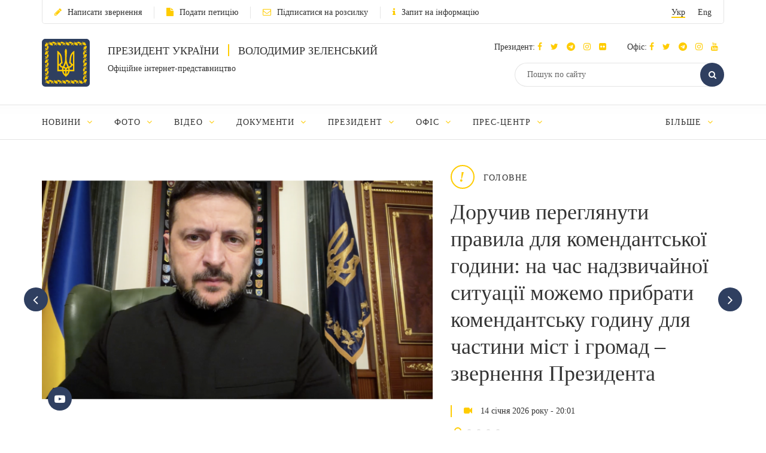

--- FILE ---
content_type: text/html; charset=UTF-8
request_url: https://www.president.gov.ua/
body_size: 17014
content:
<!DOCTYPE html>
<html lang="ua">
    <head>
        <meta charset="utf-8">
        <meta http-equiv="X-UA-Compatible" content="IE=edge">
        <meta name="viewport" content="width=device-width, initial-scale=1">
        <meta content='true' name='HandheldFriendly'/>
        <meta content='width' name='MobileOptimized'/>
        <meta content='yes' name='apple-mobile-web-app-capable'/>
        <title>Офіційне інтернет-представництво Президента України</title>

        <meta name="description" content="Вебсайт Президента України Володимира Зеленського, де Ви можете знайти новини, фото- та відеоматеріали, а також тексти Указів та Розпоряджень">
        <meta name="keywords" content="офіційний сайт президента, офіс президента, україна,  укази, розпорядження, відео, новини, фото">

        
        <meta property="og:image" content="https://www.president.gov.ua/images/logo_for_social.png" />
        <meta property="og:title" content="Офіційне інтернет-представництво Президента України" />
        <meta property="og:description" content="Вебсайт Президента України Володимира Зеленського, де Ви можете знайти новини, фото- та відеоматеріали, а також тексти Указів та РозпорядженьВебсайт Президента України Володимира Зеленського, де Ви можете знайти новини, фото- та відеоматеріали, а також тексти Указів та Розпоряджень" />
        <meta property="og:url" content="https://www.president.gov.ua" />
        <meta property="og:type" content="website" />
        <meta property="og:updated_time" content="1768428000" />
        <meta property="og:site_name" content="Офіційне інтернет-представництво Президента України" />

        <meta name="twitter:card" content="summary">
        <meta name="twitter:creator" content="creator">
        <meta name="twitter:site" content="@APUkraine">
        <meta name="twitter:url" content="https://www.president.gov.ua" />
        <meta name="twitter:title" content="Офіційне інтернет-представництво Президента України">
        <meta name="twitter:description" content="Вебсайт Президента України Володимира Зеленського, де Ви можете знайти новини, фото- та відеоматеріали, а також тексти Указів та Розпоряджень">
        <meta name="twitter:image" content="https://www.president.gov.ua/images/logo_for_social.png">

        <link rel="apple-touch-icon" href="https://www.president.gov.ua/images/apple-touch-icon.png">
        <link rel="icon" sizes="192x192" href="https://www.president.gov.ua/images/apple-touch-icon.png">
        <link rel="icon" href="https://www.president.gov.ua/favicon.ico" type="image/x-icon">
        <meta name="mobile-web-app-capable" content="yes">
        <meta name="apple-mobile-web-app-status-bar-style" content="black">

        <!-- fonts !-->
        <link rel="stylesheet" property='stylesheet' href="/fonts/font-awesome-4.7.0/css/font-awesome.min.css" type="text/css"/>

        <!-- mystyle !-->
        <link rel="stylesheet" property='stylesheet' type="text/css" href="https://www.president.gov.ua/css/style.min.css" media='all'/>
        <link rel="stylesheet" property='stylesheet' type="text/css" href="https://www.president.gov.ua/css/style_additional.css" media='all'/>
        <link rel="stylesheet" property='stylesheet' type="text/css" href="https://www.president.gov.ua/css/menubar.css" media='all'/>
        <link rel="stylesheet" property='stylesheet' type="text/css" href="/css/share-selected-text.min.css"/>

            <link type="application/rss+xml" rel="alternate" href="https://www.president.gov.ua/rss/news.rss">

        <script src="/js/plugins/jquery.min.js"></script>

        <!--[if lt IE 9]>
            <link rel="stylesheet" type="text/css" href="/css/ie8.css"/>
            <script type="text/javascript" src="/js/rem.min.js"></script>
            <script type="text/javascript" src="/js/respond.min.js"></script>
        <![endif]-->


        <!--[if gte IE 9]>
          <style type="text/css">
            .gradient {
               filter: none;
            }
          </style>
        <![endif]-->

                    <script>
                (function(i,s,o,g,r,a,m){i['GoogleAnalyticsObject']=r;i[r]=i[r]||function(){
                    (i[r].q=i[r].q||[]).push(arguments)},i[r].l=1*new Date();a=s.createElement(o),
                        m=s.getElementsByTagName(o)[0];a.async=1;a.src=g;m.parentNode.insertBefore(a,m)
                })(window,document,'script','//www.google-analytics.com/analytics.js','ga');

                ga('create', 'UA-65781611-1', 'auto');
                ga('send', 'pageview');
            </script>
            
<script>(window.BOOMR_mq=window.BOOMR_mq||[]).push(["addVar",{"rua.upush":"true","rua.cpush":"true","rua.upre":"false","rua.cpre":"true","rua.uprl":"false","rua.cprl":"false","rua.cprf":"false","rua.trans":"SJ-bbedba78-c446-4a26-b968-9d28dc55b2bb","rua.cook":"false","rua.ims":"false","rua.ufprl":"false","rua.cfprl":"true","rua.isuxp":"false","rua.texp":"norulematch","rua.ceh":"false","rua.ueh":"false","rua.ieh.st":"0"}]);</script>
                              <script>!function(e){var n="https://s.go-mpulse.net/boomerang/";if("False"=="True")e.BOOMR_config=e.BOOMR_config||{},e.BOOMR_config.PageParams=e.BOOMR_config.PageParams||{},e.BOOMR_config.PageParams.pci=!0,n="https://s2.go-mpulse.net/boomerang/";if(window.BOOMR_API_key="YD2KP-D2EK2-5M9V5-A6FV5-KYTJ5",function(){function e(){if(!o){var e=document.createElement("script");e.id="boomr-scr-as",e.src=window.BOOMR.url,e.async=!0,i.parentNode.appendChild(e),o=!0}}function t(e){o=!0;var n,t,a,r,d=document,O=window;if(window.BOOMR.snippetMethod=e?"if":"i",t=function(e,n){var t=d.createElement("script");t.id=n||"boomr-if-as",t.src=window.BOOMR.url,BOOMR_lstart=(new Date).getTime(),e=e||d.body,e.appendChild(t)},!window.addEventListener&&window.attachEvent&&navigator.userAgent.match(/MSIE [67]\./))return window.BOOMR.snippetMethod="s",void t(i.parentNode,"boomr-async");a=document.createElement("IFRAME"),a.src="about:blank",a.title="",a.role="presentation",a.loading="eager",r=(a.frameElement||a).style,r.width=0,r.height=0,r.border=0,r.display="none",i.parentNode.appendChild(a);try{O=a.contentWindow,d=O.document.open()}catch(_){n=document.domain,a.src="javascript:var d=document.open();d.domain='"+n+"';void(0);",O=a.contentWindow,d=O.document.open()}if(n)d._boomrl=function(){this.domain=n,t()},d.write("<bo"+"dy onload='document._boomrl();'>");else if(O._boomrl=function(){t()},O.addEventListener)O.addEventListener("load",O._boomrl,!1);else if(O.attachEvent)O.attachEvent("onload",O._boomrl);d.close()}function a(e){window.BOOMR_onload=e&&e.timeStamp||(new Date).getTime()}if(!window.BOOMR||!window.BOOMR.version&&!window.BOOMR.snippetExecuted){window.BOOMR=window.BOOMR||{},window.BOOMR.snippetStart=(new Date).getTime(),window.BOOMR.snippetExecuted=!0,window.BOOMR.snippetVersion=12,window.BOOMR.url=n+"YD2KP-D2EK2-5M9V5-A6FV5-KYTJ5";var i=document.currentScript||document.getElementsByTagName("script")[0],o=!1,r=document.createElement("link");if(r.relList&&"function"==typeof r.relList.supports&&r.relList.supports("preload")&&"as"in r)window.BOOMR.snippetMethod="p",r.href=window.BOOMR.url,r.rel="preload",r.as="script",r.addEventListener("load",e),r.addEventListener("error",function(){t(!0)}),setTimeout(function(){if(!o)t(!0)},3e3),BOOMR_lstart=(new Date).getTime(),i.parentNode.appendChild(r);else t(!1);if(window.addEventListener)window.addEventListener("load",a,!1);else if(window.attachEvent)window.attachEvent("onload",a)}}(),"".length>0)if(e&&"performance"in e&&e.performance&&"function"==typeof e.performance.setResourceTimingBufferSize)e.performance.setResourceTimingBufferSize();!function(){if(BOOMR=e.BOOMR||{},BOOMR.plugins=BOOMR.plugins||{},!BOOMR.plugins.AK){var n="true"=="true"?1:0,t="",a="clqi2dqx2w5ms2li7b4a-f-358209bc6-clientnsv4-s.akamaihd.net",i="false"=="true"?2:1,o={"ak.v":"39","ak.cp":"1314352","ak.ai":parseInt("790200",10),"ak.ol":"0","ak.cr":8,"ak.ipv":4,"ak.proto":"h2","ak.rid":"1b71edf4","ak.r":51095,"ak.a2":n,"ak.m":"a","ak.n":"essl","ak.bpcip":"18.224.141.0","ak.cport":51074,"ak.gh":"23.215.214.233","ak.quicv":"","ak.tlsv":"tls1.3","ak.0rtt":"","ak.0rtt.ed":"","ak.csrc":"-","ak.acc":"","ak.t":"1768487032","ak.ak":"hOBiQwZUYzCg5VSAfCLimQ==I54sj4ds8P+69JRwurL8pIFPLNDk65oY5iCaA+tywWCk/henen0VSnkXi4A1f5n3Dq9orkegR1o4pK3mCuHjugiTpxDmy3wqnvgBoOBsJd5lq5VXP0Su0e5HSnKt7Tvw7ua5Aodg9Ju+Se3SpONgGNgci6aldeGnMl7f+1dGgIWwygyNNilIL1dF6/FQP7+EmI9KTxdx44goeMeRA4DdzV9AKRMr68hVAUNJiGHBaWIvju/rH7R9ofmd7D3YIoLCUjMjKF6zuBwzIzu1zI5x95GyGwKt3oCm4MI3Yk7ZzsVg2LGo/1YLPlijYDQ01IYXmJQR0LSZMVGIwso2A2dGS5STlAmkAmHiS892qv4iZ4flxG6jVWfyaZUjkd4QPMcbNz9i9s4LrxUJeRM63bGYMEankKrdbydn38ZddCj7Djc=","ak.pv":"24","ak.dpoabenc":"","ak.tf":i};if(""!==t)o["ak.ruds"]=t;var r={i:!1,av:function(n){var t="http.initiator";if(n&&(!n[t]||"spa_hard"===n[t]))o["ak.feo"]=void 0!==e.aFeoApplied?1:0,BOOMR.addVar(o)},rv:function(){var e=["ak.bpcip","ak.cport","ak.cr","ak.csrc","ak.gh","ak.ipv","ak.m","ak.n","ak.ol","ak.proto","ak.quicv","ak.tlsv","ak.0rtt","ak.0rtt.ed","ak.r","ak.acc","ak.t","ak.tf"];BOOMR.removeVar(e)}};BOOMR.plugins.AK={akVars:o,akDNSPreFetchDomain:a,init:function(){if(!r.i){var e=BOOMR.subscribe;e("before_beacon",r.av,null,null),e("onbeacon",r.rv,null,null),r.i=!0}return this},is_complete:function(){return!0}}}}()}(window);</script></head>
    <body>

    <!--<div class="preload_block" style="position: fixed; top: 0px; left: 0px; width: 100%; height: 100%; z-index: 10000; display: block; background: rgb(255, 255, 255);"></div>!-->

        <!--all!-->
        <div class="all">

            <!--header!-->
<header data-fixed="1">

    <!--header_top!-->
    <div class="header_top" tabindex="-1">
        <div class="container">
            <div class="header_top_container">
                <div class="row">
                    <div class="col-xs-9">
                        <ul class="link_row">

                                                    <li>
                                <a class="small_text" href="https://www.president.gov.ua/appeals/submit-appeal"><i class="fa fa-pencil"></i>Написати звернення</a>
                            </li>
                                                                                    <li>
                                    <a class="small_text" href="https://petition.president.gov.ua" target="_blank"><i class="fa fa-file"></i>Подати петицію</a>
                                </li>
                            
                                                            <li>
                                    <a class="small_text" href="https://www.president.gov.ua/subscribe"><i class="fa fa-envelope-o"></i>Підписатися на розсилку</a>
                                </li>
                                                                                                                    <li>
                                    <a class="small_text" href="https://www.president.gov.ua/public-info/pub-info-request"><i class="fa fa-info"></i>Запит на інформацію</a>
                                </li>
                                                    </ul>
                    </div>
                    <div class="col-xs-3">
                        <div class="lang right">
                            <ul>
                                <li><a class="small_text act" href="https://www.president.gov.ua" onclick="App.changeLocale('ua');">Укр</a></li>
                                <li><a class="small_text " href="https://www.president.gov.ua/en" onclick="App.changeLocale('en');">Eng</a></li>
                            </ul>
                        </div>
                    </div>
                </div>
            </div>
        </div>
    </div>
    <!--header_top!-->

    <!--header_center!-->
    <div class="header_center">

        <!--mobile menu!-->
        <div class="mobile_menu">

            <div class="row mobile_top">
                <div class="col-xs-9">
                    <div class="lang">
                        <ul>
                            <li><a tabindex="-1" class="small_text act" href="https://www.president.gov.ua" onclick="App.changeLocale('ua');">Укр</a></li>
                            <li><a tabindex="-1" class="small_text " href="https://www.president.gov.ua/en" onclick="App.changeLocale('en');">Eng</a></li>
                        </ul>
                    </div>
                </div>
                <div class="col-xs-3">
                    <a tabindex="-1" onclick="MobileMenu.close();" class="close_mobile_menu" href="javascript:;">
                        <span class="circle white"><i class="fa fa-times"></i></span>
                    </a>
                </div>
            </div>

            <ul class="link_row">
                                  <li>
                      <a tabindex="-1" class="small_text" href="https://www.president.gov.ua/appeals/appeals-info"><i class="fa fa-pencil"></i>Написати звернення</a>
                    </li>
                
                                    <li>
                        <a tabindex="-1" class="small_text" href="https://petition.president.gov.ua" target="_blank"><i class="fa fa-file"></i>Подати петицію</a>
                    </li>
                
                                    <li>
                        <a tabindex="-1" class="small_text" href="https://www.president.gov.ua/subscribe"><i class="fa fa-file"></i>Підписатися на розсилку</a>
                    </li>
                

                
                                    <li>
                        <a tabindex="-1" class="small_text" href="https://www.president.gov.ua/public-info/pub-info-request"><i class="fa fa-file"></i>Запит на інформацію</a>
                    </li>
                            </ul>

            <!--mobile_search!-->
            <div class="mobile_search">
                <form action="https://www.president.gov.ua/search" method="get">
                    <button tabindex="-1" class="round_btn" type="submit"><i class="fa fa-search"></i></button>
                    <input tabindex="-1" type="text" placeholder="Пошук по сайту" name="query">
                    <input tabindex="-1" type="hidden" name="_token" value="b2Kdj7ipfg3Baa8JOfsRXIlr3CpDUOqZyOOBVG9R">
                </form>
            </div>
            <!--mobile_search!-->

            <!--main_menu!-->
            <div class="main_menu">
                <ul class="main_menu_table">
                                                                  
                        <li class="main_menu_cell">
                            <a tabindex="-1" class="main_menu_link " href="https://www.president.gov.ua/news">Новини</a>

                                                            <i onclick="MobileMenu.show_sub($(this))" class="fa fa-angle-down"></i>
                            
                                                            <div class="main_menu_sub">
                                    <ul>
                                                                                     
                                            <li><a tabindex="-1" href="https://www.president.gov.ua/news/last">Останні новини</a></li>
                                                                                    
                                            <li><a tabindex="-1" href="https://www.president.gov.ua/news/speeches">Промови та звернення</a></li>
                                                                                    
                                            <li><a tabindex="-1" href="https://www.president.gov.ua/news/greetings">Вiтання</a></li>
                                                                                    
                                            <li><a tabindex="-1" href="https://www.president.gov.ua/news/administration">Офіс Президента</a></li>
                                                                                    
                                            <li><a tabindex="-1" href="https://www.president.gov.ua/news/wife">Дружина Президента</a></li>
                                                                                                                                                                                                                                                                            
                                            <li><a tabindex="-1" href="https://www.president.gov.ua/news/all">Всі новини</a></li>
                                                                                                                                                                        </ul>
                                </div>
                                                    </li>
                                            
                        <li class="main_menu_cell">
                            <a tabindex="-1" class="main_menu_link " href="https://www.president.gov.ua/photos">Фото</a>

                                                            <i onclick="MobileMenu.show_sub($(this))" class="fa fa-angle-down"></i>
                            
                                                            <div class="main_menu_sub">
                                    <ul>
                                                                                     
                                            <li><a tabindex="-1" href="https://www.president.gov.ua/photos/social-activities">Громадські заходи</a></li>
                                                                                    
                                            <li><a tabindex="-1" href="https://www.president.gov.ua/photos/meetings">Зустрічі й наради</a></li>
                                                                                    
                                            <li><a tabindex="-1" href="https://www.president.gov.ua/photos/working-visits">Робочі поїздки</a></li>
                                                                                                                                                                                                                                                                                                                                                                                                                                                                    
                                            <li><a tabindex="-1" href="https://www.president.gov.ua/photos/foreign-visits">Зарубіжні візити</a></li>
                                                                                                                                                                                
                                            <li><a tabindex="-1" href="https://www.president.gov.ua/photos/all">Всі галереї</a></li>
                                                                                                                                                                                                                                                                                                                                                                                                                                                                                                                                                        </ul>
                                </div>
                                                    </li>
                                            
                        <li class="main_menu_cell">
                            <a tabindex="-1" class="main_menu_link " href="https://www.president.gov.ua/videos">Відео</a>

                                                            <i onclick="MobileMenu.show_sub($(this))" class="fa fa-angle-down"></i>
                            
                                                            <div class="main_menu_sub">
                                    <ul>
                                                                                     
                                            <li><a tabindex="-1" href="https://www.president.gov.ua/videos/videos-archive">Відеотека</a></li>
                                                                                                                                                                        </ul>
                                </div>
                                                    </li>
                                            
                        <li class="main_menu_cell">
                            <a tabindex="-1" class="main_menu_link " href="https://www.president.gov.ua/documents">Документи</a>

                                                            <i onclick="MobileMenu.show_sub($(this))" class="fa fa-angle-down"></i>
                            
                                                            <div class="main_menu_sub">
                                    <ul>
                                                                                     
                                            <li><a tabindex="-1" href="https://www.president.gov.ua/documents/decrees">Укази</a></li>
                                                                                    
                                            <li><a tabindex="-1" href="https://www.president.gov.ua/documents/instructions">Розпорядження</a></li>
                                                                                    
                                            <li><a tabindex="-1" href="https://www.president.gov.ua/documents/constitution">Конституція України</a></li>
                                                                                                                                                                                                                                                                            
                                            <li><a tabindex="-1" href="https://www.president.gov.ua/documents/all">Всі документи</a></li>
                                                                                                                                                                                                                                                                    </ul>
                                </div>
                                                    </li>
                                            
                        <li class="main_menu_cell">
                            <a tabindex="-1" class="main_menu_link " href="https://www.president.gov.ua/president">Президент</a>

                                                            <i onclick="MobileMenu.show_sub($(this))" class="fa fa-angle-down"></i>
                            
                                                            <div class="main_menu_sub">
                                    <ul>
                                                                                     
                                            <li><a tabindex="-1" href="https://www.president.gov.ua/president/biografiya">Біографія</a></li>
                                                                                                                                                                                
                                            <li><a tabindex="-1" href="https://www.president.gov.ua/president/about-president">Про Президента України</a></li>
                                                                                                                                                                        </ul>
                                </div>
                                                    </li>
                                            
                        <li class="main_menu_cell">
                            <a tabindex="-1" class="main_menu_link " href="https://www.president.gov.ua/administration">Офіс</a>

                                                            <i onclick="MobileMenu.show_sub($(this))" class="fa fa-angle-down"></i>
                            
                                                            <div class="main_menu_sub">
                                    <ul>
                                                                                     
                                            <li><a tabindex="-1" href="https://www.president.gov.ua/administration/office-management">Керівництво Офісу</a></li>
                                                                                                                                                                                
                                            <li><a tabindex="-1" href="https://www.president.gov.ua/administration/ogoloshennya-2">Оголошення</a></li>
                                                                                    
                                            <li><a tabindex="-1" href="https://www.president.gov.ua/administration/vakansiyi">Вакансії</a></li>
                                                                                    
                                            <li><a tabindex="-1" href="https://www.president.gov.ua/administration/borotba-z-korupciyeyu">Запобігання корупції</a></li>
                                                                                                                                                                                                                                                                                                                                                                                                                                                                                                                                                                                                                                                                                                                                                                                                                                            </ul>
                                </div>
                                                    </li>
                                            
                        <li class="main_menu_cell">
                            <a tabindex="-1" class="main_menu_link " href="https://www.president.gov.ua/press-office">Прес-центр</a>

                                                            <i onclick="MobileMenu.show_sub($(this))" class="fa fa-angle-down"></i>
                            
                                                            <div class="main_menu_sub">
                                    <ul>
                                                                                                                                                                                 
                                            <li><a tabindex="-1" href="https://www.president.gov.ua/press-office/upcoming-events">Анонси</a></li>
                                                                                    
                                            <li><a tabindex="-1" href="https://www.president.gov.ua/press-office/press-1">Робота зі ЗМІ</a></li>
                                                                                    
                                            <li><a tabindex="-1" href="https://www.president.gov.ua/press-office/rss-feeds">Розсилка матеріалів</a></li>
                                                                            </ul>
                                </div>
                                                    </li>
                                            
                        <li class="main_menu_cell">
                            <a tabindex="-1" class="main_menu_link " href="https://www.president.gov.ua/appeals">Звернення громадян</a>

                                                            <i onclick="MobileMenu.show_sub($(this))" class="fa fa-angle-down"></i>
                            
                                                            <div class="main_menu_sub">
                                    <ul>
                                                                                     
                                            <li><a tabindex="-1" href="https://www.president.gov.ua/appeals/appeals-info">Про звернення громадян</a></li>
                                                                                    
                                            <li><a tabindex="-1" href="https://www.president.gov.ua/appeals/sample-grom">Зразок звернення громадян до Президента України</a></li>
                                                                                    
                                            <li><a tabindex="-1" href="https://www.president.gov.ua/appeals/schedule">Графік прийому громадян</a></li>
                                                                                    
                                            <li><a tabindex="-1" href="https://www.president.gov.ua/appeals/petition">Електронні петиції</a></li>
                                                                                                                                                                                
                                            <li><a tabindex="-1" href="https://www.president.gov.ua/appeals/appeals-procedure">Порядок прийому громадян</a></li>
                                                                                    
                                            <li><a tabindex="-1" href="https://www.president.gov.ua/appeals/requests-state">Стан опрацювання звернень громадян</a></li>
                                                                                                                                                                        </ul>
                                </div>
                                                    </li>
                                            
                        <li class="main_menu_cell">
                            <a tabindex="-1" class="main_menu_link " href="https://www.president.gov.ua/public-info">Публічна інформація</a>

                                                            <i onclick="MobileMenu.show_sub($(this))" class="fa fa-angle-down"></i>
                            
                                                            <div class="main_menu_sub">
                                    <ul>
                                                                                     
                                            <li><a tabindex="-1" href="https://www.president.gov.ua/public-info/access">Доступ до публічної інформації</a></li>
                                                                                    
                                            <li><a tabindex="-1" href="https://www.president.gov.ua/public-info/pub-info-request">Запит на інформацію онлайн</a></li>
                                                                                    
                                            <li><a tabindex="-1" href="https://www.president.gov.ua/public-info/pub-info-reports">Звіти</a></li>
                                                                                                                                                                                
                                            <li><a tabindex="-1" href="https://www.president.gov.ua/public-info/pub-info-instr">Методичні матеріали</a></li>
                                                                                    
                                            <li><a tabindex="-1" href="https://www.president.gov.ua/public-info/pub-info-account">Облік публічної інформації</a></li>
                                                                                                                                                                                                                                                                                                                                                                </ul>
                                </div>
                                                    </li>
                                            
                        <li class="main_menu_cell">
                            <a tabindex="-1" class="main_menu_link " href="https://www.president.gov.ua/lustration">Очищення влади</a>

                                                            <i onclick="MobileMenu.show_sub($(this))" class="fa fa-angle-down"></i>
                            
                                                            <div class="main_menu_sub">
                                    <ul>
                                                                                     
                                            <li><a tabindex="-1" href="https://www.president.gov.ua/lustration/about">Інформація</a></li>
                                                                                    
                                            <li><a tabindex="-1" href="https://www.president.gov.ua/lustration/documents">Документи</a></li>
                                                                                    
                                            <li><a tabindex="-1" href="https://www.president.gov.ua/lustration/lustr-list">Перелік посад та осіб, щодо яких проводиться перевірка</a></li>
                                                                            </ul>
                                </div>
                                                    </li>
                                                        </ul>
            </div>
            <!--main_menu!-->

            <!--header_soc!-->
            <div class="header_soc">
                                <div class="soc_box">
                    <p class="small_text ">Президент:
                                                                          <a tabindex="-1" href="https://www.facebook.com/zelenskyy.official" target="_blank"><i class="fa fa-facebook"></i></a>
                                              
                                                                          <a tabindex="-1" href="https://twitter.com/ZelenskyyUa" target="_blank"  role="button" aria-label="Читати у Twitter"><i class="fa fa-twitter"></i></a>
                                              
                                                  <a tabindex="-1" href="https://t.me/V_Zelenskiy_official" target="_blank"><i class="fa fa-telegram"></i></a>
                      

                                                  <a tabindex="-1" href="https://www.instagram.com/zelenskyy_official" target="_blank"><i class="fa fa-instagram"></i></a>
                      
                                                  <a tabindex="-1" href="https://www.flickr.com/photos/165930373@N06" target="_blank"><i class="fa fa-flickr"></i></a>
                      
                    </p>
                </div>
                                                <div class="soc_box">
                    <p class="small_text ">Офіс:
                                                                          <a tabindex="-1" href="https://www.facebook.com/president.gov.ua" target="_blank"><i class="fa fa-facebook"></i></a>
                                              
                                                                          <a tabindex="-1" href="https://twitter.com/APUkraine" target="_blank" role="button" aria-label="Читати у Twitter"><i class="fa fa-twitter"></i></a>
                                              

                                                      <a tabindex="-1" href="https://t.me/OP_UA" target="_blank"><i class="fa fa-telegram"></i></a>
                      
                                                  <a tabindex="-1" href="https://www.instagram.com/op_ukraine/" target="_blank"><i class="fa fa-instagram"></i></a>
                      

                                                      <a tabindex="-1" href="https://www.youtube.com/user/PresidentGovUa" target="_blank"><i class="fa fa-youtube"></i></a>
                                          </p>
                </div>
                            </div>
            <!--header_soc!-->
        </div>
        <!--mobile menu!-->

        <div class="container">
            <div class="header_center_container">
                <div class="row">
                    <div class="col-xs-7">
                        <div class="logo clearfix">
                            <div class="logo_img">
                                <a href="https://www.president.gov.ua">
                                    <img class="normal" src="/images/emblem.svg" width="80" height="80" alt="Головна">
                                    <img class="ie8" src="/images/logo.png" width="80" height="80" alt="Головна">
                                </a>
                            </div>
                            <div class="logo_text">
                                <p class="uppercase_text">Президент України <span class="vert_line"></span> Володимир Зеленський</p>
                                <p class="small_text">Офіційне інтернет-представництво</p>
                            </div>
                        </div>
                    </div>
                    <div class="col-xs-5">

                        <!--mobile nav!-->
                        <div class="mob_nav">
                            <a tabindex="-1" onclick="MobileMenu.toggle($(this))" href="javascript:;">
                                <span class="circle blue"><i class="fa fa-navicon"></i></span>
                            </a>
                        </div>
                        <!--mobile nav!-->

                        <!--header_soc!-->
                        <div class="header_soc">
                                                        <div class="soc_box">
                                <p class="small_text ">Президент:
                                                                                                              <a tabindex="-1" href="https://www.facebook.com/zelenskyy.official" target="_blank"><i class="fa fa-facebook"></i></a>
                                                                      
                                                                                                              <a tabindex="-1" href="https://twitter.com/ZelenskyyUa" target="_blank"  role="button" aria-label="Читати у Twitter"><i class="fa fa-twitter"></i></a>
                                                                      

                    		                          	    <a tabindex="-1" href="https://t.me/V_Zelenskiy_official" target="_blank"><i class="fa fa-telegram"></i></a>
                    		  

                                                                          <a tabindex="-1" href="https://www.instagram.com/zelenskyy_official" target="_blank"><i class="fa fa-instagram"></i></a>
                                  
                                                                      <a tabindex="-1" href="https://www.flickr.com/photos/165930373@N06" target="_blank"><i class="fa fa-flickr"></i></a>
                                  
                                </p>
                            </div>
                                                                                    <div class="soc_box">
                                <p class="small_text ">Офіс:
                                                                                                              <a tabindex="-1" href="https://www.facebook.com/president.gov.ua" target="_blank"><i class="fa fa-facebook"></i></a>
                                                                      
                                                                                                              <a tabindex="-1" href="https://twitter.com/APUkraine" target="_blank" role="button" aria-label="Читати у Twitter"><i class="fa fa-twitter"></i></a>
                                                                      

                    		                              	    <a tabindex="-1" href="https://t.me/OP_UA" target="_blank"><i class="fa fa-telegram"></i></a>
                    		  
                    		                          	    <a tabindex="-1" href="https://www.instagram.com/op_ukraine/" target="_blank"><i class="fa fa-instagram"></i></a>
                    		  

                                                                              <a tabindex="-1" href="https://www.youtube.com/user/PresidentGovUa" target="_blank"><i class="fa fa-youtube"></i></a>
                                                                  </p>
                            </div>
                                                    </div>
                        <!--header_soc!-->

                        <div class="clear"></div>

                        <!--header_search!-->
                        <div class="header_search">
                            <form action="https://www.president.gov.ua/search" method="get">
                                <div class="search_row">
                                    <button tabindex="-1" class="round_btn act" type="submit"><i class="fa fa-search"></i></button>
                                    <input class="act" type="text" placeholder="Пошук по сайту" name="query">
                                    <input tabindex="-1" type="hidden" name="_token" value="b2Kdj7ipfg3Baa8JOfsRXIlr3CpDUOqZyOOBVG9R">
                                </div>
                            </form>
                        </div>
                        <!--header_search!-->
                    </div>
                </div>
            </div>
        </div>
    </div>
    <!--header_center!-->

    <!--header_bottom!-->
    <div class="header_bottom">
        <div class="container">
            <div id="main_menu" class="main_menu js_menu" role="navigation" aria-label="Main menu" tabindex="-1">
                <ul id="nav" class="menubar root-level main_menu_table" role="menubar">
                                                                          
                            <li class="menu-parent main_menu_cell" role="menuitem" tabindex="0" aria-haspopup="true">
                                <a role="none" tabindex="-1" class="main_menu_link " href="https://www.president.gov.ua/news">Новини
                                                                            <i role="none" tabindex="-1" class="fa fa-angle-down"></i>
                                                                    </a>
                                                                    <ul role="menu" class="menu" aria-hidden="true">
                                                                                                                                 <li role="menuitem" class="menu-item" tabindex="-1"><a href="https://www.president.gov.ua/news/last">Останні новини</a></li>
                                                                                                                                <li role="menuitem" class="menu-item" tabindex="-1"><a href="https://www.president.gov.ua/news/speeches">Промови та звернення</a></li>
                                                                                                                                <li role="menuitem" class="menu-item" tabindex="-1"><a href="https://www.president.gov.ua/news/greetings">Вiтання</a></li>
                                                                                                                                <li role="menuitem" class="menu-item" tabindex="-1"><a href="https://www.president.gov.ua/news/administration">Офіс Президента</a></li>
                                                                                                                                <li role="menuitem" class="menu-item" tabindex="-1"><a href="https://www.president.gov.ua/news/wife">Дружина Президента</a></li>
                                                                                                                                                                                                                                                                                                                        <li role="menuitem" class="menu-item" tabindex="-1"><a href="https://www.president.gov.ua/news/all">Всі новини</a></li>
                                                                                                                                                                        </ul>
                                                            </li>
                                                    
                            <li class="menu-parent main_menu_cell" role="menuitem" tabindex="0" aria-haspopup="true">
                                <a role="none" tabindex="-1" class="main_menu_link " href="https://www.president.gov.ua/photos">Фото
                                                                            <i role="none" tabindex="-1" class="fa fa-angle-down"></i>
                                                                    </a>
                                                                    <ul role="menu" class="menu" aria-hidden="true">
                                                                                                                                 <li role="menuitem" class="menu-item" tabindex="-1"><a href="https://www.president.gov.ua/photos/social-activities">Громадські заходи</a></li>
                                                                                                                                <li role="menuitem" class="menu-item" tabindex="-1"><a href="https://www.president.gov.ua/photos/meetings">Зустрічі й наради</a></li>
                                                                                                                                <li role="menuitem" class="menu-item" tabindex="-1"><a href="https://www.president.gov.ua/photos/working-visits">Робочі поїздки</a></li>
                                                                                                                                                                                                                                                                                                                                                                                                                                                                                                                <li role="menuitem" class="menu-item" tabindex="-1"><a href="https://www.president.gov.ua/photos/foreign-visits">Зарубіжні візити</a></li>
                                                                                                                                                                                                                            <li role="menuitem" class="menu-item" tabindex="-1"><a href="https://www.president.gov.ua/photos/all">Всі галереї</a></li>
                                                                                                                                                                                                                                                                                                                                                                                                                                                                                                                                                        </ul>
                                                            </li>
                                                    
                            <li class="menu-parent main_menu_cell" role="menuitem" tabindex="0" aria-haspopup="true">
                                <a role="none" tabindex="-1" class="main_menu_link " href="https://www.president.gov.ua/videos">Відео
                                                                            <i role="none" tabindex="-1" class="fa fa-angle-down"></i>
                                                                    </a>
                                                                    <ul role="menu" class="menu" aria-hidden="true">
                                                                                                                                 <li role="menuitem" class="menu-item" tabindex="-1"><a href="https://www.president.gov.ua/videos/videos-archive">Відеотека</a></li>
                                                                                                                                                                        </ul>
                                                            </li>
                                                    
                            <li class="menu-parent main_menu_cell" role="menuitem" tabindex="0" aria-haspopup="true">
                                <a role="none" tabindex="-1" class="main_menu_link " href="https://www.president.gov.ua/documents">Документи
                                                                            <i role="none" tabindex="-1" class="fa fa-angle-down"></i>
                                                                    </a>
                                                                    <ul role="menu" class="menu" aria-hidden="true">
                                                                                                                                 <li role="menuitem" class="menu-item" tabindex="-1"><a href="https://www.president.gov.ua/documents/decrees">Укази</a></li>
                                                                                                                                <li role="menuitem" class="menu-item" tabindex="-1"><a href="https://www.president.gov.ua/documents/instructions">Розпорядження</a></li>
                                                                                                                                <li role="menuitem" class="menu-item" tabindex="-1"><a href="https://www.president.gov.ua/documents/constitution">Конституція України</a></li>
                                                                                                                                                                                                                                                                                                                        <li role="menuitem" class="menu-item" tabindex="-1"><a href="https://www.president.gov.ua/documents/all">Всі документи</a></li>
                                                                                                                                                                                                                                                                    </ul>
                                                            </li>
                                                    
                            <li class="menu-parent main_menu_cell" role="menuitem" tabindex="0" aria-haspopup="true">
                                <a role="none" tabindex="-1" class="main_menu_link " href="https://www.president.gov.ua/president">Президент
                                                                            <i role="none" tabindex="-1" class="fa fa-angle-down"></i>
                                                                    </a>
                                                                    <ul role="menu" class="menu" aria-hidden="true">
                                                                                                                                 <li role="menuitem" class="menu-item" tabindex="-1"><a href="https://www.president.gov.ua/president/biografiya">Біографія</a></li>
                                                                                                                                                                                                                            <li role="menuitem" class="menu-item" tabindex="-1"><a href="https://www.president.gov.ua/president/about-president">Про Президента України</a></li>
                                                                                                                                                                        </ul>
                                                            </li>
                                                    
                            <li class="menu-parent main_menu_cell" role="menuitem" tabindex="0" aria-haspopup="true">
                                <a role="none" tabindex="-1" class="main_menu_link " href="https://www.president.gov.ua/administration">Офіс
                                                                            <i role="none" tabindex="-1" class="fa fa-angle-down"></i>
                                                                    </a>
                                                                    <ul role="menu" class="menu" aria-hidden="true">
                                                                                                                                 <li role="menuitem" class="menu-item" tabindex="-1"><a href="https://www.president.gov.ua/administration/office-management">Керівництво Офісу</a></li>
                                                                                                                                                                                                                            <li role="menuitem" class="menu-item" tabindex="-1"><a href="https://www.president.gov.ua/administration/ogoloshennya-2">Оголошення</a></li>
                                                                                                                                <li role="menuitem" class="menu-item" tabindex="-1"><a href="https://www.president.gov.ua/administration/vakansiyi">Вакансії</a></li>
                                                                                                                                <li role="menuitem" class="menu-item" tabindex="-1"><a href="https://www.president.gov.ua/administration/borotba-z-korupciyeyu">Запобігання корупції</a></li>
                                                                                                                                                                                                                                                                                                                                                                                                                                                                                                                                                                                                                                                                                                                                                                                                                                            </ul>
                                                            </li>
                                                    
                            <li class="menu-parent main_menu_cell" role="menuitem" tabindex="0" aria-haspopup="true">
                                <a role="none" tabindex="-1" class="main_menu_link " href="https://www.president.gov.ua/press-office">Прес-центр
                                                                            <i role="none" tabindex="-1" class="fa fa-angle-down"></i>
                                                                    </a>
                                                                    <ul role="menu" class="menu" aria-hidden="true">
                                                                                                                                                                                                                             <li role="menuitem" class="menu-item" tabindex="-1"><a href="https://www.president.gov.ua/press-office/upcoming-events">Анонси</a></li>
                                                                                                                                <li role="menuitem" class="menu-item" tabindex="-1"><a href="https://www.president.gov.ua/press-office/press-1">Робота зі ЗМІ</a></li>
                                                                                                                                <li role="menuitem" class="menu-item" tabindex="-1"><a href="https://www.president.gov.ua/press-office/rss-feeds">Розсилка матеріалів</a></li>
                                                                            </ul>
                                                            </li>
                                                    
                            <li class="menu-parent main_menu_cell" role="menuitem" tabindex="0" aria-haspopup="true">
                                <a role="none" tabindex="-1" class="main_menu_link " href="https://www.president.gov.ua/appeals">Звернення громадян
                                                                            <i role="none" tabindex="-1" class="fa fa-angle-down"></i>
                                                                    </a>
                                                                    <ul role="menu" class="menu" aria-hidden="true">
                                                                                                                                 <li role="menuitem" class="menu-item" tabindex="-1"><a href="https://www.president.gov.ua/appeals/appeals-info">Про звернення громадян</a></li>
                                                                                                                                <li role="menuitem" class="menu-item" tabindex="-1"><a href="https://www.president.gov.ua/appeals/sample-grom">Зразок звернення громадян до Президента України</a></li>
                                                                                                                                <li role="menuitem" class="menu-item" tabindex="-1"><a href="https://www.president.gov.ua/appeals/schedule">Графік прийому громадян</a></li>
                                                                                                                                <li role="menuitem" class="menu-item" tabindex="-1"><a href="https://www.president.gov.ua/appeals/petition">Електронні петиції</a></li>
                                                                                                                                                                                                                            <li role="menuitem" class="menu-item" tabindex="-1"><a href="https://www.president.gov.ua/appeals/appeals-procedure">Порядок прийому громадян</a></li>
                                                                                                                                <li role="menuitem" class="menu-item" tabindex="-1"><a href="https://www.president.gov.ua/appeals/requests-state">Стан опрацювання звернень громадян</a></li>
                                                                                                                                                                        </ul>
                                                            </li>
                                                    
                            <li class="menu-parent main_menu_cell" role="menuitem" tabindex="0" aria-haspopup="true">
                                <a role="none" tabindex="-1" class="main_menu_link " href="https://www.president.gov.ua/public-info">Публічна інформація
                                                                            <i role="none" tabindex="-1" class="fa fa-angle-down"></i>
                                                                    </a>
                                                                    <ul role="menu" class="menu" aria-hidden="true">
                                                                                                                                 <li role="menuitem" class="menu-item" tabindex="-1"><a href="https://www.president.gov.ua/public-info/access">Доступ до публічної інформації</a></li>
                                                                                                                                <li role="menuitem" class="menu-item" tabindex="-1"><a href="https://www.president.gov.ua/public-info/pub-info-request">Запит на інформацію онлайн</a></li>
                                                                                                                                <li role="menuitem" class="menu-item" tabindex="-1"><a href="https://www.president.gov.ua/public-info/pub-info-reports">Звіти</a></li>
                                                                                                                                                                                                                            <li role="menuitem" class="menu-item" tabindex="-1"><a href="https://www.president.gov.ua/public-info/pub-info-instr">Методичні матеріали</a></li>
                                                                                                                                <li role="menuitem" class="menu-item" tabindex="-1"><a href="https://www.president.gov.ua/public-info/pub-info-account">Облік публічної інформації</a></li>
                                                                                                                                                                                                                                                                                                                                                                </ul>
                                                            </li>
                                                    
                            <li class="menu-parent main_menu_cell" role="menuitem" tabindex="0" aria-haspopup="true">
                                <a role="none" tabindex="-1" class="main_menu_link " href="https://www.president.gov.ua/lustration">Очищення влади
                                                                            <i role="none" tabindex="-1" class="fa fa-angle-down"></i>
                                                                    </a>
                                                                    <ul role="menu" class="menu" aria-hidden="true">
                                                                                                                                 <li role="menuitem" class="menu-item" tabindex="-1"><a href="https://www.president.gov.ua/lustration/about">Інформація</a></li>
                                                                                                                                <li role="menuitem" class="menu-item" tabindex="-1"><a href="https://www.president.gov.ua/lustration/documents">Документи</a></li>
                                                                                                                                <li role="menuitem" class="menu-item" tabindex="-1"><a href="https://www.president.gov.ua/lustration/lustr-list">Перелік посад та осіб, щодо яких проводиться перевірка</a></li>
                                                                            </ul>
                                                            </li>
                                                                <li class="menu-parent all_menu" role="menuitem" tabindex="0" aria-haspopup="true">
                        <a class="main_menu_link" href="javascript:;">Більше <i class="fa fa-angle-down"></i></a>
                        <ul role="menu" class="menu" aria-hidden="true">
                                                                                                                                      <li role="menuitem" class="menu-item hide" tabindex="-1">
                                        <a class="" href="https://www.president.gov.ua/news">Новини</a>
                                    </li>
                                                                                                        <li role="menuitem" class="menu-item hide" tabindex="-1">
                                        <a class="" href="https://www.president.gov.ua/photos">Фото</a>
                                    </li>
                                                                                                        <li role="menuitem" class="menu-item hide" tabindex="-1">
                                        <a class="" href="https://www.president.gov.ua/videos">Відео</a>
                                    </li>
                                                                                                        <li role="menuitem" class="menu-item hide" tabindex="-1">
                                        <a class="" href="https://www.president.gov.ua/documents">Документи</a>
                                    </li>
                                                                                                        <li role="menuitem" class="menu-item hide" tabindex="-1">
                                        <a class="" href="https://www.president.gov.ua/president">Президент</a>
                                    </li>
                                                                                                        <li role="menuitem" class="menu-item hide" tabindex="-1">
                                        <a class="" href="https://www.president.gov.ua/administration">Офіс</a>
                                    </li>
                                                                                                        <li role="menuitem" class="menu-item hide" tabindex="-1">
                                        <a class="" href="https://www.president.gov.ua/press-office">Прес-центр</a>
                                    </li>
                                                                                                        <li role="menuitem" class="menu-item hide" tabindex="-1">
                                        <a class="" href="https://www.president.gov.ua/appeals">Звернення громадян</a>
                                    </li>
                                                                                                        <li role="menuitem" class="menu-item hide" tabindex="-1">
                                        <a class="" href="https://www.president.gov.ua/public-info">Публічна інформація</a>
                                    </li>
                                                                                                        <li role="menuitem" class="menu-item hide" tabindex="-1">
                                        <a class="" href="https://www.president.gov.ua/lustration">Очищення влади</a>
                                    </li>
                                                                                    </ul>
                    </li>
                </ul>
            </div>
        </div>
    </div>
    <!--header_bottom!-->
</header>
<!--header!-->

<!--header_fixed!-->
<div class="header_fixed">
    <!--fixed_top!-->
    <div class="fixed_top">
        <div class="container">
            <div class="row">
                <div class="col-xs-5 header_left_fixed">
                    <div class="logo_fixed clearfix">
                        <div class="logo_fixed_img">
                            <a href="/">
                                <img src="/images/emblem.svg" width="40" header="40" alt="Головна"/>
                            </a>
                        </div>
                        <div class="logo_fixed_text">
                            <p class="uppercase_text">Президент України</p>
                        </div>
                    </div>
                </div>
                <div class="col-xs-4 header_center_fixed">
                    <div class="fixed_btn right">
                        <a onclick="Search.show_fixed($(this));" href="javascript:">
                            <span class="circle white"><i class="fa fa-search"></i></span>
                        </a>
                        <a onclick="FixedMenu.toggle($(this))" href="javascript:">
                            <span class="circle white"><i class="fa fa-navicon"></i></span>
                        </a>
                    </div>
                    <!--fixed_search!-->

                        <div class="header_search">
                            <form id="fixed_search" action="https://www.president.gov.ua/search" method="get">
                                <div class="search_row">
                                    <input type="text" placeholder="Пошук по сайту" name="query">
                                    <input type="hidden" name="_token" value="b2Kdj7ipfg3Baa8JOfsRXIlr3CpDUOqZyOOBVG9R">
                                </div>
                            </form>
                        </div>
                        <!--fixed_search!-->
                </div>
                <div class="col-xs-3 header_right_fixed">
                    <div class="lang right">
                        <ul>
                            <li><a class="small_text act" href="https://www.president.gov.ua" onclick="App.changeLocale('ua');">Укр</a></li>
                            <li><a class="small_text " href="https://www.president.gov.ua/en" onclick="App.changeLocale('en');">Eng</a></li>
                        </ul>
                    </div>
                </div>
            </div>
        </div>
    </div>
    <!--fixed_top!-->

    <!--fixed_menu!-->
    <div class="fixed_menu js_menu">
        <div class="container">
            <div id="fixed_menu" class="main_menu">
                <ul class="main_menu_table">
                                                                          
                            <li class="main_menu_cell">
                                <a class="main_menu_link " href="https://www.president.gov.ua/news">Новини
                                                                            <i class="fa fa-angle-down"></i>
                                                                    </a>
                                                                    <div class="main_menu_sub">
                                        <ul>
                                                                                             
                                                <li><a href="https://www.president.gov.ua/news/last">Останні новини</a></li>
                                                                                            
                                                <li><a href="https://www.president.gov.ua/news/speeches">Промови та звернення</a></li>
                                                                                            
                                                <li><a href="https://www.president.gov.ua/news/greetings">Вiтання</a></li>
                                                                                            
                                                <li><a href="https://www.president.gov.ua/news/administration">Офіс Президента</a></li>
                                                                                            
                                                <li><a href="https://www.president.gov.ua/news/wife">Дружина Президента</a></li>
                                                                                                                                                                                                                                                                                                    
                                                <li><a href="https://www.president.gov.ua/news/all">Всі новини</a></li>
                                                                                                                                                                                        </ul>
                                    </div>
                                                            </li>
                                                    
                            <li class="main_menu_cell">
                                <a class="main_menu_link " href="https://www.president.gov.ua/photos">Фото
                                                                            <i class="fa fa-angle-down"></i>
                                                                    </a>
                                                                    <div class="main_menu_sub">
                                        <ul>
                                                                                             
                                                <li><a href="https://www.president.gov.ua/photos/social-activities">Громадські заходи</a></li>
                                                                                            
                                                <li><a href="https://www.president.gov.ua/photos/meetings">Зустрічі й наради</a></li>
                                                                                            
                                                <li><a href="https://www.president.gov.ua/photos/working-visits">Робочі поїздки</a></li>
                                                                                                                                                                                                                                                                                                                                                                                                                                                                                                            
                                                <li><a href="https://www.president.gov.ua/photos/foreign-visits">Зарубіжні візити</a></li>
                                                                                                                                                                                                
                                                <li><a href="https://www.president.gov.ua/photos/all">Всі галереї</a></li>
                                                                                                                                                                                                                                                                                                                                                                                                                                                                                                                                                                                                        </ul>
                                    </div>
                                                            </li>
                                                    
                            <li class="main_menu_cell">
                                <a class="main_menu_link " href="https://www.president.gov.ua/videos">Відео
                                                                            <i class="fa fa-angle-down"></i>
                                                                    </a>
                                                                    <div class="main_menu_sub">
                                        <ul>
                                                                                             
                                                <li><a href="https://www.president.gov.ua/videos/videos-archive">Відеотека</a></li>
                                                                                                                                                                                        </ul>
                                    </div>
                                                            </li>
                                                    
                            <li class="main_menu_cell">
                                <a class="main_menu_link " href="https://www.president.gov.ua/documents">Документи
                                                                            <i class="fa fa-angle-down"></i>
                                                                    </a>
                                                                    <div class="main_menu_sub">
                                        <ul>
                                                                                             
                                                <li><a href="https://www.president.gov.ua/documents/decrees">Укази</a></li>
                                                                                            
                                                <li><a href="https://www.president.gov.ua/documents/instructions">Розпорядження</a></li>
                                                                                            
                                                <li><a href="https://www.president.gov.ua/documents/constitution">Конституція України</a></li>
                                                                                                                                                                                                                                                                                                    
                                                <li><a href="https://www.president.gov.ua/documents/all">Всі документи</a></li>
                                                                                                                                                                                                                                                                                            </ul>
                                    </div>
                                                            </li>
                                                    
                            <li class="main_menu_cell">
                                <a class="main_menu_link " href="https://www.president.gov.ua/president">Президент
                                                                            <i class="fa fa-angle-down"></i>
                                                                    </a>
                                                                    <div class="main_menu_sub">
                                        <ul>
                                                                                             
                                                <li><a href="https://www.president.gov.ua/president/biografiya">Біографія</a></li>
                                                                                                                                                                                                
                                                <li><a href="https://www.president.gov.ua/president/about-president">Про Президента України</a></li>
                                                                                                                                                                                        </ul>
                                    </div>
                                                            </li>
                                                    
                            <li class="main_menu_cell">
                                <a class="main_menu_link " href="https://www.president.gov.ua/administration">Офіс
                                                                            <i class="fa fa-angle-down"></i>
                                                                    </a>
                                                                    <div class="main_menu_sub">
                                        <ul>
                                                                                             
                                                <li><a href="https://www.president.gov.ua/administration/office-management">Керівництво Офісу</a></li>
                                                                                                                                                                                                
                                                <li><a href="https://www.president.gov.ua/administration/ogoloshennya-2">Оголошення</a></li>
                                                                                            
                                                <li><a href="https://www.president.gov.ua/administration/vakansiyi">Вакансії</a></li>
                                                                                            
                                                <li><a href="https://www.president.gov.ua/administration/borotba-z-korupciyeyu">Запобігання корупції</a></li>
                                                                                                                                                                                                                                                                                                                                                                                                                                                                                                                                                                                                                                                                                                                                                                                                                                                                                                                    </ul>
                                    </div>
                                                            </li>
                                                    
                            <li class="main_menu_cell">
                                <a class="main_menu_link " href="https://www.president.gov.ua/press-office">Прес-центр
                                                                            <i class="fa fa-angle-down"></i>
                                                                    </a>
                                                                    <div class="main_menu_sub">
                                        <ul>
                                                                                                                                                                                                 
                                                <li><a href="https://www.president.gov.ua/press-office/upcoming-events">Анонси</a></li>
                                                                                            
                                                <li><a href="https://www.president.gov.ua/press-office/press-1">Робота зі ЗМІ</a></li>
                                                                                            
                                                <li><a href="https://www.president.gov.ua/press-office/rss-feeds">Розсилка матеріалів</a></li>
                                                                                    </ul>
                                    </div>
                                                            </li>
                                                    
                            <li class="main_menu_cell">
                                <a class="main_menu_link " href="https://www.president.gov.ua/appeals">Звернення громадян
                                                                            <i class="fa fa-angle-down"></i>
                                                                    </a>
                                                                    <div class="main_menu_sub">
                                        <ul>
                                                                                             
                                                <li><a href="https://www.president.gov.ua/appeals/appeals-info">Про звернення громадян</a></li>
                                                                                            
                                                <li><a href="https://www.president.gov.ua/appeals/sample-grom">Зразок звернення громадян до Президента України</a></li>
                                                                                            
                                                <li><a href="https://www.president.gov.ua/appeals/schedule">Графік прийому громадян</a></li>
                                                                                            
                                                <li><a href="https://www.president.gov.ua/appeals/petition">Електронні петиції</a></li>
                                                                                                                                                                                                
                                                <li><a href="https://www.president.gov.ua/appeals/appeals-procedure">Порядок прийому громадян</a></li>
                                                                                            
                                                <li><a href="https://www.president.gov.ua/appeals/requests-state">Стан опрацювання звернень громадян</a></li>
                                                                                                                                                                                        </ul>
                                    </div>
                                                            </li>
                                                    
                            <li class="main_menu_cell">
                                <a class="main_menu_link " href="https://www.president.gov.ua/public-info">Публічна інформація
                                                                            <i class="fa fa-angle-down"></i>
                                                                    </a>
                                                                    <div class="main_menu_sub">
                                        <ul>
                                                                                             
                                                <li><a href="https://www.president.gov.ua/public-info/access">Доступ до публічної інформації</a></li>
                                                                                            
                                                <li><a href="https://www.president.gov.ua/public-info/pub-info-request">Запит на інформацію онлайн</a></li>
                                                                                            
                                                <li><a href="https://www.president.gov.ua/public-info/pub-info-reports">Звіти</a></li>
                                                                                                                                                                                                
                                                <li><a href="https://www.president.gov.ua/public-info/pub-info-instr">Методичні матеріали</a></li>
                                                                                            
                                                <li><a href="https://www.president.gov.ua/public-info/pub-info-account">Облік публічної інформації</a></li>
                                                                                                                                                                                                                                                                                                                                                                                                </ul>
                                    </div>
                                                            </li>
                                                    
                            <li class="main_menu_cell">
                                <a class="main_menu_link " href="https://www.president.gov.ua/lustration">Очищення влади
                                                                            <i class="fa fa-angle-down"></i>
                                                                    </a>
                                                                    <div class="main_menu_sub">
                                        <ul>
                                                                                             
                                                <li><a href="https://www.president.gov.ua/lustration/about">Інформація</a></li>
                                                                                            
                                                <li><a href="https://www.president.gov.ua/lustration/documents">Документи</a></li>
                                                                                            
                                                <li><a href="https://www.president.gov.ua/lustration/lustr-list">Перелік посад та осіб, щодо яких проводиться перевірка</a></li>
                                                                                    </ul>
                                    </div>
                                                            </li>
                                                                <li class="all_menu">
                        <a class="main_menu_link" href="javascript:;">Більше <i class="fa fa-angle-down"></i></a>
                        <div class="main_menu_sub">
                            <ul>
                                                                                                              
                                        <li class="hide">
                                            <a class="" href="https://www.president.gov.ua/news">Новини</a>
                                        </li>
                                                                            
                                        <li class="hide">
                                            <a class="" href="https://www.president.gov.ua/photos">Фото</a>
                                        </li>
                                                                            
                                        <li class="hide">
                                            <a class="" href="https://www.president.gov.ua/videos">Відео</a>
                                        </li>
                                                                            
                                        <li class="hide">
                                            <a class="" href="https://www.president.gov.ua/documents">Документи</a>
                                        </li>
                                                                            
                                        <li class="hide">
                                            <a class="" href="https://www.president.gov.ua/president">Президент</a>
                                        </li>
                                                                            
                                        <li class="hide">
                                            <a class="" href="https://www.president.gov.ua/administration">Офіс</a>
                                        </li>
                                                                            
                                        <li class="hide">
                                            <a class="" href="https://www.president.gov.ua/press-office">Прес-центр</a>
                                        </li>
                                                                            
                                        <li class="hide">
                                            <a class="" href="https://www.president.gov.ua/appeals">Звернення громадян</a>
                                        </li>
                                                                            
                                        <li class="hide">
                                            <a class="" href="https://www.president.gov.ua/public-info">Публічна інформація</a>
                                        </li>
                                                                            
                                        <li class="hide">
                                            <a class="" href="https://www.president.gov.ua/lustration">Очищення влади</a>
                                        </li>
                                                                                                </ul>
                        </div>
                    </li>
                </ul>
            </div>
        </div>
    </div>
    <!--fixed_menu!-->

</div>
<!--header_fixed!-->



                <div class="main_slider">
        <div class="container">
            <div class="flexslider flexslider_main">
                <ul class="slides">
                                                                    
                                                                
                                <li>
                                    <div class="row">
                                        <div class="col-xs-7 slide_col">
                                            <a href="https://www.president.gov.ua/news/doruchiv-pereglyanuti-pravila-dlya-komendantskoyi-godini-na-102421">
                                                <img src="https://www.president.gov.ua/storage/j-image-storage/55/54/77/2d567ba5d052bfc97f4001f990ea44ea_1768414290_slider_large.png" width="625" height="405" alt="Доручив переглянути правила для комендантської години: на час надзвичайної ситуації можемо прибрати комендантську годину для частини міст і громад – звернення Президента">
                                            <span class="round_btn video_icon"><i class="fa fa-youtube-play"></i></span>
                                            </a>
                                        </div>
                                        <div class="col-xs-5 slide_col">
                                            <div class="main_slider_caption">
                                                <div class="topic"><span>!</span>головне</div>
                                                <h2><a href="https://www.president.gov.ua/news/doruchiv-pereglyanuti-pravila-dlya-komendantskoyi-godini-na-102421">Доручив переглянути правила для комендантської години: на час надзвичайної ситуації можемо прибрати комендантську годину для частини міст і громад – звернення Президента</a></h2>
                                                <p class="date">
                                                    <i class="fa fa-video-camera"></i>
                                                    14 січня 2026 року - 20:01</p>
                                            </div>
                                        </div>
                                    </div>
                                </li>
                            
                                                                                            
                                                                
                                <li>
                                    <div class="row">
                                        <div class="col-xs-7 slide_col">
                                            <a href="https://www.president.gov.ua/news/prezident-vidznachiv-derzhavnimi-nagorodami-peremozhciv-ta-u-102413">
                                                <img src="https://www.president.gov.ua/storage/j-image-storage/55/53/49/f72ea3aabd23dfed30941e88c7535e43_1768402644_slider_large.jpeg" width="625" height="405" alt="Президент відзначив державними нагородами переможців та учасників Ігор Нескорених">
                                            <span class="round_btn video_icon"><i class="fa fa-camera"></i></span>
                                            </a>
                                        </div>
                                        <div class="col-xs-5 slide_col">
                                            <div class="main_slider_caption">
                                                <div class="topic"><span>!</span>головне</div>
                                                <h2><a href="https://www.president.gov.ua/news/prezident-vidznachiv-derzhavnimi-nagorodami-peremozhciv-ta-u-102413">Президент відзначив державними нагородами переможців та учасників Ігор Нескорених</a></h2>
                                                <p class="date">
                                                    <i class="fa fa-camera"></i>
                                                    14 січня 2026 року - 16:54</p>
                                            </div>
                                        </div>
                                    </div>
                                </li>
                            
                                                                                            
                                                                
                                <li>
                                    <div class="row">
                                        <div class="col-xs-7 slide_col">
                                            <a href="https://www.president.gov.ua/news/prezident-i-glava-mzs-norvegiyi-obgovorili-pidtrimku-energet-102377">
                                                <img src="https://www.president.gov.ua/storage/j-image-storage/55/49/41/3c9c8b37136fd8bb0d9aeba23f9fdbf6_1768235055_slider_large.jpeg" width="625" height="405" alt="Президент і глава МЗС Норвегії обговорили підтримку енергетичного сектору та українських воїнів, продовження зусиль для досягнення миру">
                                            
                                            </a>
                                        </div>
                                        <div class="col-xs-5 slide_col">
                                            <div class="main_slider_caption">
                                                <div class="topic"><span>!</span>головне</div>
                                                <h2><a href="https://www.president.gov.ua/news/prezident-i-glava-mzs-norvegiyi-obgovorili-pidtrimku-energet-102377">Президент і глава МЗС Норвегії обговорили підтримку енергетичного сектору та українських воїнів, продовження зусиль для досягнення миру</a></h2>
                                                <p class="date">
                                                    
                                                    12 січня 2026 року - 19:12</p>
                                            </div>
                                        </div>
                                    </div>
                                </li>
                            
                                                                                            
                                                                
                                <li>
                                    <div class="row">
                                        <div class="col-xs-7 slide_col">
                                            <a href="https://www.president.gov.ua/news/vistup-prezidenta-na-ceremoniyi-vidkrittya-golovuvannya-kipr-102345">
                                                <img src="https://www.president.gov.ua/storage/j-image-storage/55/47/41/da5e2c03d3ba9b40c95b22ef1adc259a_1767810743_slider_large.jpeg" width="625" height="405" alt="Виступ Президента на церемонії відкриття головування Кіпру в Раді Європейського Союзу">
                                            <span class="round_btn video_icon"><i class="fa fa-youtube-play"></i></span>
                                            </a>
                                        </div>
                                        <div class="col-xs-5 slide_col">
                                            <div class="main_slider_caption">
                                                <div class="topic"><span>!</span>головне</div>
                                                <h2><a href="https://www.president.gov.ua/news/vistup-prezidenta-na-ceremoniyi-vidkrittya-golovuvannya-kipr-102345">Виступ Президента на церемонії відкриття головування Кіпру в Раді Європейського Союзу</a></h2>
                                                <p class="date">
                                                    <i class="fa fa-video-camera"></i>
                                                    7 січня 2026 року - 21:44</p>
                                            </div>
                                        </div>
                                    </div>
                                </li>
                            
                                                                                            
                                                                
                                <li>
                                    <div class="row">
                                        <div class="col-xs-7 slide_col">
                                            <a href="https://www.president.gov.ua/news/vazhlivo-sho-sogodni-ye-gruntovni-dokumenti-koaliciyi-ohochi-102317">
                                                <img src="https://www.president.gov.ua/storage/j-image-storage/55/41/81/4c1f836e31231bf01b2bc0cd76fcdf2c_1767731681_slider_large.jpeg" width="625" height="405" alt="Важливо, що сьогодні є ґрунтовні документи Коаліції охочих: спільна декларація всіх країн Коаліції та тристороння декларація Франції, Британії та України – Президент">
                                            <span class="round_btn video_icon"><i class="fa fa-camera"></i></span>
                                            </a>
                                        </div>
                                        <div class="col-xs-5 slide_col">
                                            <div class="main_slider_caption">
                                                <div class="topic"><span>!</span>головне</div>
                                                <h2><a href="https://www.president.gov.ua/news/vazhlivo-sho-sogodni-ye-gruntovni-dokumenti-koaliciyi-ohochi-102317">Важливо, що сьогодні є ґрунтовні документи Коаліції охочих: спільна декларація всіх країн Коаліції та тристороння декларація Франції, Британії та України – Президент</a></h2>
                                                <p class="date">
                                                    <i class="fa fa-camera"></i>
                                                    6 січня 2026 року - 23:47</p>
                                            </div>
                                        </div>
                                    </div>
                                </li>
                            
                                                            </ul>
            </div>
        </div>
    </div>

    <div class="main_section">
        <div class="container">
            <div class='home_container'>
                <div class="row">
                    <div class="col-xs-4 home_right">
    <div class="right_part">
                                       <section class="right_section hide_mobile">
        <div class="video_box">
            <div class="topic"><span>в</span>Відео</div>

                            
                <div class="item_stat vert">
                    <div class="row">
                                                    <div class="col-xs-12">
                                <div class="item_img">
                                    <a href="https://www.president.gov.ua/videos/doruchiv-pereglyanuti-pravila-dlya-komendantskoyi-godini-na-8321">
                                        <img src="https://www.president.gov.ua/storage/j-image-storage/55/54/77/2d567ba5d052bfc97f4001f990ea44ea_1768414290_medium.png" width="360" height="240" alt="Доручив переглянути правила для комендантської години: на час надзвичайної ситуації можемо прибрати комендантську годину для частини міст і громад – звернення Президента">
                                        <span class="round_btn video_icon"><i class="fa fa-youtube-play"></i></span>
                                    </a>
                                </div>
                            </div>
                                                <div class="col-xs-12">
                            <div class="item_text">
                                <div class="text_overflow">
                                    <a href="https://www.president.gov.ua/videos/doruchiv-pereglyanuti-pravila-dlya-komendantskoyi-godini-na-8321">Доручив переглянути правила для комендантської години: на час надзвичайної ситуації можемо прибрати комендантську годину для частини міст і громад – звернення Президента</a>
                                </div>
                                <p class="video_date date"><i class="fa fa-video-camera"></i>14 січня 2026 року - 20:16</p>
                            </div>
                        </div>
                    </div>
                </div>
            
            <a class="show_all middle_text" href="https://www.president.gov.ua/videos">Переглянути всі відео <i class="fa fa-angle-right"></i> </a>
        </div>
    </section>
                    <section class="right_section hide_mobile">
        <div class="gallery_box">
            <div class="topic"><span>ф</span>Фотогалерея</div>

            <div class="item_stat vert">
                <div class="row">
                                            <div class="col-xs-12">
                            <div class="item_img">
                                <a href="https://www.president.gov.ua/photos/prezident-vidznachiv-derzhavnimi-nagorodami-peremozhciv-ta-u-7665">
                                    <img src="https://www.president.gov.ua/storage/j-image-storage/55/53/57/3e8d9c813a07df47dad24682fd318e72_1768402645_medium.jpeg" width="360" height="240" alt="Президент відзначив державними нагородами переможців та учасників Ігор Нескорених">
                                    <span class="round_btn video_icon"><i class="fa fa-camera"></i></span>
                                </a>
                            </div>
                        </div>
                                        <div class="col-xs-12">
                        <div class="item_text">
                            <a href="https://www.president.gov.ua/photos/prezident-vidznachiv-derzhavnimi-nagorodami-peremozhciv-ta-u-7665">Президент відзначив державними нагородами переможців та учасників Ігор Нескорених</a>
                            <p class="video_date date"><i class="fa fa-camera"></i>14 січня 2026 року - 16:52</p>
                        </div>
                    </div>
                </div>
            </div>
            <a class="show_all middle_text" href="https://www.president.gov.ua/photos/all">Перейти до всіх галерей <i class="fa fa-angle-right"></i> </a>
        </div>
    </section>
                    <section class="right_section hide_mobile">
        <div class="photo_box">
            <div class="topic small_topic"><span>фд</span>Фото дня</div>
            <div class="photo_img">
                <a href="https://www.president.gov.ua/photos/photo-day">
                    <img src="https://www.president.gov.ua/storage/j-image-storage/55/51/53/a0895cbeb8e65daee4360a064ce68b49_1768402628_small.jpeg" width="300" height="175" alt="Президент України Володимир Зеленський зустрівся з українськими ветеранами й ветеранками – переможцями та учасниками Ігор Нескорених, 14 січня 2025 року.">
                </a>
            </div>
            <a class="show_all middle_text" href="https://www.president.gov.ua/photos/photo-day">Перейти до архіву <i class="fa fa-angle-right"></i> </a>
        </div>
    </section>
                    <section class="right_section hide_mobile">
        <div class="gallery_box">
            <div class="topic"><span>к</span>Корисні посилання</div>

                            <div class="item_stat vert">
                    <div class="row">
                                                    <div class="col-xs-12">
                                <div class="item_img">
                                    <a href="http://u24.gov.ua/">
                                        <img src="https://www.president.gov.ua/storage/j-image-storage/25/28/01/2cf5cee5aee221bd027c9101ac5d28fb_1654963726_medium.jpeg" width="360" height="240" alt="">
                                    </a>
                                </div>
                            </div>
                                                <div class="col-xs-12">
                            <div class="item_text">
                                <a href="http://u24.gov.ua/"></a>
                            </div>
                        </div>
                    </div>
                </div>
                    </div>
    </section>
        
        
        <div class="clear"></div>
    </div>
</div>
                    <div class="col-xs-8 home_left">
                        <div class="left_part">
                            <div class="hor_section">

    <div class="topic"><span>н</span>новини</div>

    <div class="item_section">
         
            
            <div class="item_stat">
                <div class="row">
                                                <div class="col-md-6">
                                                                    <div class="item_img">
                                        <a href="https://www.president.gov.ua/news/doruchiv-pereglyanuti-pravila-dlya-komendantskoyi-godini-na-102421">
                                            <img src="https://www.president.gov.ua/storage/j-image-storage/55/54/77/2d567ba5d052bfc97f4001f990ea44ea_1768414290_medium.png" width="360" height="240" alt="Доручив переглянути правила для комендантської години: на час надзвичайної ситуації можемо прибрати комендантську годину для частини міст і громад – звернення Президента">
                                            <span class="round_btn video_icon"><i class="fa fa-youtube-play"></i></span>
                                        </a>
                                    </div>
                                                            </div>
                            <div class="col-md-6">
                                <div class="item_text">
                                    <h3><a href="https://www.president.gov.ua/news/doruchiv-pereglyanuti-pravila-dlya-komendantskoyi-godini-na-102421">Доручив переглянути правила для комендантської години: на час надзвичайної ситуації можемо прибрати комендантську годину для частини міст і громад – звернення Президента</a></h3>
                                    <p class="date"><i class="fa fa-video-camera"></i>14 січня 2026 року - 20:01</p>
                                    <div class="item_short middle_text">
                                        <p>Юридично буде зафіксовано стан надзвичайної ситуації в енергетиці, це дасть більше можливостей. Кабінет Міністрів України максимально спростить усе, що стосується підключення резервного енергетичного обладнання до мереж.</p>
                                    </div>

                                </div>
                            </div>
                                    </div>
            </div>
        
            
            <div class="item_stat">
                <div class="row">
                                                <div class="col-md-6">
                                                                    <div class="item_img">
                                        <a href="https://www.president.gov.ua/news/u-chernigovi-vidkrivsya-molodizhnij-prostir-1221-vid-fundaci-102417">
                                            <img src="https://www.president.gov.ua/storage/j-image-storage/55/54/73/d1e234c601e5f961233a1a7255014060_1768409580_medium.jpeg" width="360" height="240" alt="У Чернігові відкрився молодіжний простір «12–21» від Фундації Олени Зеленської">
                                            <span class="round_btn video_icon"><i class="fa fa-youtube-play"></i></span>
                                        </a>
                                    </div>
                                                            </div>
                            <div class="col-md-6">
                                <div class="item_text">
                                    <h3><a href="https://www.president.gov.ua/news/u-chernigovi-vidkrivsya-molodizhnij-prostir-1221-vid-fundaci-102417">У Чернігові відкрився молодіжний простір «12–21» від Фундації Олени Зеленської</a></h3>
                                    <p class="date"><i class="fa fa-video-camera"></i>14 січня 2026 року - 18:34</p>
                                    <div class="item_short middle_text">
                                        <p>У Чернігові розпочав роботу молодіжний простір «12–21» – уже третій у мережі, яку розвиває Фундація Олени Зеленської. Простір створений для підлітків і молоді віком від 12 до 21 року й поєднує дозвілля, спілкування у форматі «рівний – рівному» та професійну психосоціальну підтримку.</p>
                                    </div>

                                </div>
                            </div>
                                    </div>
            </div>
        
            
            <div class="item_stat">
                <div class="row">
                                            <div class="col-md-6">
                                                            <div class="item_img">
                                    <a href="https://www.president.gov.ua/news/prezident-vidznachiv-derzhavnimi-nagorodami-peremozhciv-ta-u-102413">
                                        <img src="https://www.president.gov.ua/storage/j-image-storage/55/53/49/f72ea3aabd23dfed30941e88c7535e43_1768402644_medium.jpeg" width="360" height="240" alt="Президент відзначив державними нагородами переможців та учасників Ігор Нескорених">
                                        <span class="round_btn video_icon"><i class="fa fa-camera"></i></span>
                                    </a>
                                </div>
                                                    </div>
                        <div class="col-md-6">
                            <div class="item_text">
                                <h3><a href="https://www.president.gov.ua/news/prezident-vidznachiv-derzhavnimi-nagorodami-peremozhciv-ta-u-102413">Президент відзначив державними нагородами переможців та учасників Ігор Нескорених</a></h3>
                                <p class="date"><i class="fa fa-camera"></i>14 січня 2026 року - 16:54</p>
                                <div class="item_short middle_text">
                                    <p>Серед нагороджених – ветерани й ветеранки АТО/ООС та повномасштабної війни, які здобули золоті, срібні та бронзові медалі на Іграх Нескорених у Дюссельдорфі 2023 року та у Ванкувері й Вістлері 2025 року.</p>
                                </div>

                            </div>
                        </div>
                                    </div>
            </div>
        
            
            <div class="item_stat">
                <div class="row">
                                            <div class="col-md-6">
                                                            <div class="item_img">
                                    <a href="https://www.president.gov.ua/news/sankcijnij-tisk-stvoriv-serjozni-problemi-dlya-ekonomiki-rf-102409">
                                        <img src="https://www.president.gov.ua/storage/j-image-storage/55/51/05/dfa530cadb48ca2959fe99b61efbaf8f_1768378760_medium.jpeg" width="360" height="240" alt="Санкційний тиск створив серйозні проблеми для економіки РФ, Україна пропонує конкретні кроки для його посилення – Владислав Власюк">
                                        
                                    </a>
                                </div>
                                                    </div>
                        <div class="col-md-6">
                            <div class="item_text">
                                <h3><a href="https://www.president.gov.ua/news/sankcijnij-tisk-stvoriv-serjozni-problemi-dlya-ekonomiki-rf-102409">Санкційний тиск створив серйозні проблеми для економіки РФ, Україна пропонує конкретні кроки для його посилення – Владислав Власюк</a></h3>
                                <p class="date">14 січня 2026 року - 11:30</p>
                                <div class="item_short middle_text">
                                    <p>Радник – уповноважений Президента України з питань санкційної політики Владислав Власюк провів брифінг для керівників і представників дипломатичних установ країн Європейського Союзу, Великої Британії, Канади та Японії, акредитованих в Україні.</p>
                                </div>

                            </div>
                        </div>
                                    </div>
            </div>
        
            
            <div class="item_stat">
                <div class="row">
                                            <div class="col-md-6">
                                                            <div class="item_img">
                                    <a href="https://www.president.gov.ua/news/garantiyi-bezpeki-dlya-ukrayini-ta-posilennya-tisku-na-rosiy-102405">
                                        <img src="https://www.president.gov.ua/storage/j-image-storage/55/50/89/3118f1e7741d42085e42f01c65cfc8ab_1768334421_medium.jpeg" width="360" height="240" alt="Гарантії безпеки для України та посилення тиску на Росію: в Офісі Президента відбулася зустріч із польською делегацією">
                                        
                                    </a>
                                </div>
                                                    </div>
                        <div class="col-md-6">
                            <div class="item_text">
                                <h3><a href="https://www.president.gov.ua/news/garantiyi-bezpeki-dlya-ukrayini-ta-posilennya-tisku-na-rosiy-102405">Гарантії безпеки для України та посилення тиску на Росію: в Офісі Президента відбулася зустріч із польською делегацією</a></h3>
                                <p class="date">14 січня 2026 року - 09:30</p>
                                <div class="item_short middle_text">
                                    <p>Перший заступник керівника Офісу Президента Сергій Кислиця та заступник керівника Офісу Глави держави Ігор Жовква провели зустріч із заступником міністра закордонних справ Польщі Марціном Босацьким.</p>
                                </div>

                            </div>
                        </div>
                                    </div>
            </div>
        
            
            <div class="item_stat">
                <div class="row">
                                            <div class="col-md-6">
                                                            <div class="item_img">
                                    <a href="https://www.president.gov.ua/news/volodimir-zelenskij-obgovoriv-iz-senatorami-lindsi-gremom-i-102401">
                                        <img src="https://www.president.gov.ua/storage/j-image-storage/55/50/77/9522924af70f28fc4dd4871a7a1575ef_1768334195_medium.jpeg" width="360" height="240" alt="Володимир Зеленський обговорив із сенаторами Ліндсі Гремом і Річардом Блюменталем перебіг перемовин та їхній санкційний законопроєкт">
                                        
                                    </a>
                                </div>
                                                    </div>
                        <div class="col-md-6">
                            <div class="item_text">
                                <h3><a href="https://www.president.gov.ua/news/volodimir-zelenskij-obgovoriv-iz-senatorami-lindsi-gremom-i-102401">Володимир Зеленський обговорив із сенаторами Ліндсі Гремом і Річардом Блюменталем перебіг перемовин та їхній санкційний законопроєкт</a></h3>
                                <p class="date">13 січня 2026 року - 22:36</p>
                                <div class="item_short middle_text">
                                    <p>Під час розмови обговорили актуальний стан санкційного законопроєкту сенаторів, що здатний суттєво вплинути на позиції РФ та всіх, хто допомагає їй у цій війні. Володимир Зеленський також розповів про перебіг контактів із представниками Президента США Дональда Трампа. Сторони дуже близькі до фіналізації документів.</p>
                                </div>

                            </div>
                        </div>
                                    </div>
            </div>
        
            
            <div class="item_stat">
                <div class="row">
                                                <div class="col-md-6">
                                                                    <div class="item_img">
                                        <a href="https://www.president.gov.ua/news/prodovzhuyemo-gotuvati-dokumenti-z-amerikoyu-shodo-garantij-102397">
                                            <img src="https://www.president.gov.ua/storage/j-image-storage/55/50/69/d9439372e12b0a3a310eb969b4b9ea5d_1768330438_medium.jpeg" width="360" height="240" alt="Продовжуємо готувати документи з Америкою щодо гарантій безпеки та відновлення – звернення Президента">
                                            <span class="round_btn video_icon"><i class="fa fa-youtube-play"></i></span>
                                        </a>
                                    </div>
                                                            </div>
                            <div class="col-md-6">
                                <div class="item_text">
                                    <h3><a href="https://www.president.gov.ua/news/prodovzhuyemo-gotuvati-dokumenti-z-amerikoyu-shodo-garantij-102397">Продовжуємо готувати документи з Америкою щодо гарантій безпеки та відновлення – звернення Президента</a></h3>
                                    <p class="date"><i class="fa fa-video-camera"></i>13 січня 2026 року - 20:26</p>
                                    <div class="item_short middle_text">
                                        <p>Реально працюємо так, щоб на найближчий час були можливі формати підписання і затвердження, юридичного затвердження в Конгресі Сполучених Штатів, в українському парламенті. Сьогодні на доповіді був Рустем Умєров, зокрема й по цих питаннях. </p>
                                    </div>

                                </div>
                            </div>
                                    </div>
            </div>
        
        <a class="show_all middle_text" href="https://www.president.gov.ua/news">Переглянути всі новини <i class="fa fa-angle-right"></i></a>
    </div>
</div>

                            
                            <div class="vert_section clearfix">
            <div class="vert_column vert_column_left">
            <div class="topic"><span>О</span>Офіс Президента</div>

            <div class="item_section">
                                    
                    <div class="item_stat vert">
    <div class="row">
                <div class="col-xs-12">
            <div class="item_text">
                <div class="text_overflow">
                    <a href="https://www.president.gov.ua/news/sankcijnij-tisk-stvoriv-serjozni-problemi-dlya-ekonomiki-rf-102409">Санкційний тиск створив серйозні проблеми для економіки РФ, Україна пропонує конкретні кроки для його посилення – Владислав Власюк</a>
                </div>
                <p class="date">14 січня 2026 року - 11:30</p>
            </div>
        </div>
    </div>
</div>                                    
                    <div class="item_stat vert">
    <div class="row">
                <div class="col-xs-12">
            <div class="item_text">
                <div class="text_overflow">
                    <a href="https://www.president.gov.ua/news/garantiyi-bezpeki-dlya-ukrayini-ta-posilennya-tisku-na-rosiy-102405">Гарантії безпеки для України та посилення тиску на Росію: в Офісі Президента відбулася зустріч із польською делегацією</a>
                </div>
                <p class="date">14 січня 2026 року - 09:30</p>
            </div>
        </div>
    </div>
</div>                                    
                    <div class="item_stat vert">
    <div class="row">
                <div class="col-xs-12">
            <div class="item_text">
                <div class="text_overflow">
                    <a href="https://www.president.gov.ua/news/rada-fondu-prezidenta-ukrayini-z-pidtrimki-osviti-nauki-ta-s-101937">Рада Фонду Президента України з підтримки освіти, науки та спорту підбила підсумки року та обговорила пріоритети на наступний рік</a>
                </div>
                <p class="date">12 грудня 2025 року - 09:55</p>
            </div>
        </div>
    </div>
</div>                                                                        </div>

            <a class="show_all middle_text" href="https://www.president.gov.ua/news/administration">Усі новини категорії <i class="fa fa-angle-right"></i></a>
        </div>
    
            <div class="vert_column vert_column_right">
            <div class="topic"><span>Д</span>Дружина Президента</div>

            <div class="item_section">
                                    
                    <div class="item_stat vert">
    <div class="row">
                <div class="col-xs-12">
            <div class="item_text">
                <div class="text_overflow">
                    <a href="https://www.president.gov.ua/news/u-chernigovi-vidkrivsya-molodizhnij-prostir-1221-vid-fundaci-102417">У Чернігові відкрився молодіжний простір «12–21» від Фундації Олени Зеленської</a>
                </div>
                <p class="date">14 січня 2026 року - 18:34</p>
            </div>
        </div>
    </div>
</div>                                    
                    <div class="item_stat vert">
    <div class="row">
                <div class="col-xs-12">
            <div class="item_text">
                <div class="text_overflow">
                    <a href="https://www.president.gov.ua/news/bezkoshtovnu-rizdvyanu-vistavu-govoryat-ti-sho-sluhali-vichn-102389">Безкоштовну різдвяну виставу «Говорять ті, що слухали вічність» від Фундації Олени Зеленської відвідали близько 8 тис. глядачів</a>
                </div>
                <p class="date">13 січня 2026 року - 13:37</p>
            </div>
        </div>
    </div>
</div>                                    
                    <div class="item_stat vert">
    <div class="row">
                <div class="col-xs-12">
            <div class="item_text">
                <div class="text_overflow">
                    <a href="https://www.president.gov.ua/news/sistemnij-pidhid-do-bezbaryernosti-vidbulosya-obgovorennya-r-102373">Системний підхід до безбар’єрності: відбулося обговорення результатів навчальної поїздки української делегації до Відня</a>
                </div>
                <p class="date">12 січня 2026 року - 18:11</p>
            </div>
        </div>
    </div>
</div>                                                                        </div>

            <a class="show_all middle_text" href="https://www.president.gov.ua/news/wife">Усі новини категорії <i class="fa fa-angle-right"></i></a>
        </div>
    </div>
                            <div>
    <div class="scrollby_carousel">
        <div class="topic"><span>д</span>Офіційні документи</div>

        <div class="scrollby_container">
            <div id="document_carousel" class="media_carousel">
                                    
                    <div class="item_document">
                        <h4><a href="https://www.president.gov.ua/documents/572026-58073">УКАЗ ПРЕЗИДЕНТА УКРАЇНИ №57/2026</a></h4>
                        <div class="file_overflow">
                            <a class="file middle_text" href="https://www.president.gov.ua/documents/572026-58073">
                                <i class="fa fa-file-text"></i>
                                Про звільнення С.Прилипка з посади заступника Керівника Державного управління справами
                        </a>
                        </div>
                    </div>
                                    
                    <div class="item_document">
                        <h4><a href="https://www.president.gov.ua/documents/562026-58069">УКАЗ ПРЕЗИДЕНТА УКРАЇНИ №56/2026</a></h4>
                        <div class="file_overflow">
                            <a class="file middle_text" href="https://www.president.gov.ua/documents/562026-58069">
                                <i class="fa fa-file-text"></i>
                                Про відзначення державними нагородами України
                        </a>
                        </div>
                    </div>
                                    
                    <div class="item_document">
                        <h4><a href="https://www.president.gov.ua/documents/552026-58065">УКАЗ ПРЕЗИДЕНТА УКРАЇНИ №55/2026</a></h4>
                        <div class="file_overflow">
                            <a class="file middle_text" href="https://www.president.gov.ua/documents/552026-58065">
                                <i class="fa fa-file-text"></i>
                                Про відзначення державними нагородами України
                        </a>
                        </div>
                    </div>
                                    
                    <div class="item_document">
                        <h4><a href="https://www.president.gov.ua/documents/542026-58061">УКАЗ ПРЕЗИДЕНТА УКРАЇНИ №54/2026</a></h4>
                        <div class="file_overflow">
                            <a class="file middle_text" href="https://www.president.gov.ua/documents/542026-58061">
                                <i class="fa fa-file-text"></i>
                                Про відзначення державними нагородами України
                        </a>
                        </div>
                    </div>
                                    
                    <div class="item_document">
                        <h4><a href="https://www.president.gov.ua/documents/532026-58057">УКАЗ ПРЕЗИДЕНТА УКРАЇНИ №53/2026</a></h4>
                        <div class="file_overflow">
                            <a class="file middle_text" href="https://www.president.gov.ua/documents/532026-58057">
                                <i class="fa fa-file-text"></i>
                                Про присвоєння О.Хижняку звання Герой України
                        </a>
                        </div>
                    </div>
                                    
                    <div class="item_document">
                        <h4><a href="https://www.president.gov.ua/documents/522026-58053">УКАЗ ПРЕЗИДЕНТА УКРАЇНИ №52/2026</a></h4>
                        <div class="file_overflow">
                            <a class="file middle_text" href="https://www.president.gov.ua/documents/522026-58053">
                                <i class="fa fa-file-text"></i>
                                Про присвоєння А.Резонову звання Герой України
                        </a>
                        </div>
                    </div>
                            </div>
        </div>
        <a class="show_all middle_text" href="https://www.president.gov.ua/documents">Пошук документів <i class="fa fa-angle-right"></i></a>
    </div>
</div>
                                                            <div class="banners_section">
    	<div class="topic"><span>к</span>Корисні посилання</div>
    	<div class="banners_list">
    		                                        <a class="banner_item" href="http://u24.gov.ua/">
                            <img src="https://www.president.gov.ua/storage/j-image-storage/25/28/01/2cf5cee5aee221bd027c9101ac5d28fb_1654963726_small.jpeg" loading="lazy" alt="">
                        </a>
                                	</div>        
    </div>
    
    <style>
		.banners_section {
			margin-top: 20px;
		}
		.banners_list {
			text-align: center;
		}
		.banner_item {
			padding: 10px;
			min-width: 40%;
			display: inline-block;
		}
		@media (min-width: 768px){
			.banners_section {
				display: none !important;
			}
		}
	</style>
                                                    </div>
                    </div>
                </div>
            </div>
        </div>
    </div>

        <div class="empty_footer"></div>

        </div>
        <!--all!-->

        <footer>
    <div class="container">
        <div class="footer_container">
            <div class="footer_menu">
                <div class="row">
                                                      
                    <div class="col-xs-3 col-md-3 col-lg-2">
                        <ul>
                            <li><h3><a href="https://www.president.gov.ua/news">Новини</a></h3></li>
                                                                                                 
                                    <li><a href="https://www.president.gov.ua/news/last">Останні новини</a></li>
                                                                    
                                    <li><a href="https://www.president.gov.ua/news/speeches">Промови та звернення</a></li>
                                                                    
                                    <li><a href="https://www.president.gov.ua/news/greetings">Вiтання</a></li>
                                                                    
                                    <li><a href="https://www.president.gov.ua/news/administration">Офіс Президента</a></li>
                                                                    
                                    <li><a href="https://www.president.gov.ua/news/wife">Дружина Президента</a></li>
                                                                                                                                                                                                                            
                                    <li><a href="https://www.president.gov.ua/news/all">Всі новини</a></li>
                                                                                                                                                                </ul>
                    </div>
                                    
                    <div class="col-xs-3 col-md-3 col-lg-2">
                        <ul>
                            <li><h3><a href="https://www.president.gov.ua/photos">Фото</a></h3></li>
                                                                                                 
                                    <li><a href="https://www.president.gov.ua/photos/social-activities">Громадські заходи</a></li>
                                                                    
                                    <li><a href="https://www.president.gov.ua/photos/meetings">Зустрічі й наради</a></li>
                                                                    
                                    <li><a href="https://www.president.gov.ua/photos/working-visits">Робочі поїздки</a></li>
                                                                                                                                                                                                                                                                                                                                                                                    
                                    <li><a href="https://www.president.gov.ua/photos/foreign-visits">Зарубіжні візити</a></li>
                                                                                                                                                
                                    <li><a href="https://www.president.gov.ua/photos/all">Всі галереї</a></li>
                                                                                                                                                                                                                                                                                                                                                                                                                                                                                </ul>
                    </div>
                                    
                    <div class="col-xs-3 col-md-3 col-lg-2">
                        <ul>
                            <li><h3><a href="https://www.president.gov.ua/videos">Відео</a></h3></li>
                                                                                                                                                                                                                                                                         </ul>
                    </div>
                                    
                    <div class="col-xs-3 col-md-3 col-lg-2">
                        <ul>
                            <li><h3><a href="https://www.president.gov.ua/documents">Документи</a></h3></li>
                                                                                                 
                                    <li><a href="https://www.president.gov.ua/documents/decrees">Укази</a></li>
                                                                    
                                    <li><a href="https://www.president.gov.ua/documents/instructions">Розпорядження</a></li>
                                                                    
                                    <li><a href="https://www.president.gov.ua/documents/constitution">Конституція України</a></li>
                                                                                                                                                                                                                            
                                    <li><a href="https://www.president.gov.ua/documents/all">Всі документи</a></li>
                                                                                                                                                                                                                                            </ul>
                    </div>
                                    
                    <div class="col-xs-3 col-md-3 col-lg-2">
                        <ul>
                            <li><h3><a href="https://www.president.gov.ua/president">Президент</a></h3></li>
                                                                                                 
                                    <li><a href="https://www.president.gov.ua/president/biografiya">Біографія</a></li>
                                                                                                                                                
                                    <li><a href="https://www.president.gov.ua/president/about-president">Про Президента України</a></li>
                                                                                                                                                                </ul>
                    </div>
                                    
                    <div class="col-xs-3 col-md-3 col-lg-2">
                        <ul>
                            <li><h3><a href="https://www.president.gov.ua/administration">Офіс</a></h3></li>
                                                                                                 
                                    <li><a href="https://www.president.gov.ua/administration/office-management">Керівництво Офісу</a></li>
                                                                                                                                                
                                    <li><a href="https://www.president.gov.ua/administration/ogoloshennya-2">Оголошення</a></li>
                                                                    
                                    <li><a href="https://www.president.gov.ua/administration/vakansiyi">Вакансії</a></li>
                                                                    
                                    <li><a href="https://www.president.gov.ua/administration/borotba-z-korupciyeyu">Запобігання корупції</a></li>
                                                                                                                                                                                                                                                                                                                                                                                                                                                                                                                                                                                                                                                                                                                    </ul>
                    </div>
                                    
                    <div class="col-xs-3 col-md-3 col-lg-2">
                        <ul>
                            <li><h3><a href="https://www.president.gov.ua/press-office">Прес-центр</a></h3></li>
                                                                                                                                                                             
                                    <li><a href="https://www.president.gov.ua/press-office/upcoming-events">Анонси</a></li>
                                                                    
                                    <li><a href="https://www.president.gov.ua/press-office/press-1">Робота зі ЗМІ</a></li>
                                                                    
                                    <li><a href="https://www.president.gov.ua/press-office/rss-feeds">Розсилка матеріалів</a></li>
                                                                                    </ul>
                    </div>
                                    
                    <div class="col-xs-3 col-md-3 col-lg-2">
                        <ul>
                            <li><h3><a href="https://www.president.gov.ua/appeals">Звернення громадян</a></h3></li>
                                                                                                 
                                    <li><a href="https://www.president.gov.ua/appeals/appeals-info">Про звернення громадян</a></li>
                                                                    
                                    <li><a href="https://www.president.gov.ua/appeals/sample-grom">Зразок звернення громадян до Президента України</a></li>
                                                                    
                                    <li><a href="https://www.president.gov.ua/appeals/schedule">Графік прийому громадян</a></li>
                                                                    
                                    <li><a href="https://www.president.gov.ua/appeals/petition">Електронні петиції</a></li>
                                                                                                                                                
                                    <li><a href="https://www.president.gov.ua/appeals/appeals-procedure">Порядок прийому громадян</a></li>
                                                                    
                                    <li><a href="https://www.president.gov.ua/appeals/requests-state">Стан опрацювання звернень громадян</a></li>
                                                                                                                                                                </ul>
                    </div>
                                    
                    <div class="col-xs-3 col-md-3 col-lg-2">
                        <ul>
                            <li><h3><a href="https://www.president.gov.ua/public-info">Публічна інформація</a></h3></li>
                                                                                                 
                                    <li><a href="https://www.president.gov.ua/public-info/access">Доступ до публічної інформації</a></li>
                                                                    
                                    <li><a href="https://www.president.gov.ua/public-info/pub-info-request">Запит на інформацію онлайн</a></li>
                                                                    
                                    <li><a href="https://www.president.gov.ua/public-info/pub-info-reports">Звіти</a></li>
                                                                                                                                                
                                    <li><a href="https://www.president.gov.ua/public-info/pub-info-instr">Методичні матеріали</a></li>
                                                                    
                                    <li><a href="https://www.president.gov.ua/public-info/pub-info-account">Облік публічної інформації</a></li>
                                                                                                                                                                                                                                                                                                                        </ul>
                    </div>
                                    
                    <div class="col-xs-3 col-md-3 col-lg-2">
                        <ul>
                            <li><h3><a href="https://www.president.gov.ua/lustration">Очищення влади</a></h3></li>
                                                                                                 
                                    <li><a href="https://www.president.gov.ua/lustration/about">Інформація</a></li>
                                                                    
                                    <li><a href="https://www.president.gov.ua/lustration/documents">Документи</a></li>
                                                                    
                                    <li><a href="https://www.president.gov.ua/lustration/lustr-list">Перелік посад та осіб, щодо яких проводиться перевірка</a></li>
                                                                                    </ul>
                    </div>
                                                </div>
            </div>
        </div>
    </div>
    <div class="footer_bottom">
        <div class="container">
            <div class="copyright">
                <p>Офіс Президента України. Всі матеріали на цьому сайті розміщені на умовах ліцензії <a href=" https://creativecommons.org/licenses/by-nc-nd/4.0/deed.uk" target="_blank">Creative Commons Attribution-NonCommercial-NoDerivatives 4.0 International</a>. Використання будь-яких матеріалів, розміщених на сайті, дозволяється за умови посилання на <a href="https://www.president.gov.ua">www.president.gov.ua</a> в незалежності від повного або часткового використання матеріалів.</p>
                <p>01220, м. Київ, вул. Банкова, 11</p>
            </div>
            <div class="menu_bottom">
                <ul>
                    <li><a href="https://www.kmu.gov.ua/" target="_blank">Урядовий портал</a></li>
                    <li><a href="https://www.rada.gov.ua/" target="_blank">Верховна Рада України</a></li>
                    <li><a href="https://www.ccu.gov.ua" target="_blank">Конституційний Суд України</a></li>
                    <li><a href="/documents/constitution" target="_blank">Конституція України</a></li>
                </ul>
            </div>
        </div>    
    </div>
</footer>
        <div class="bg_overlay"></div>

        
        <link rel="stylesheet" property='stylesheet' type="text/css" href="/js/plugins/toastr/toastr.min.css?v=1"/>

<script src="/js/all_scripts.min.js"></script>

<script src="/packages/yaro/soc-share/soc-share.js"></script>

<!-- myscript !-->
<script src="/js/app.js"></script>
<script>
    App.lang = 'ua';
    App.token = 'b2Kdj7ipfg3Baa8JOfsRXIlr3CpDUOqZyOOBVG9R';

    App.prepareLangSegment();
</script>

<script src="/js/script.js"></script>
<script src="/js/script_additional.js"></script>
<script src="/js/menubar.js"></script>

<script src="/js/share-selected-text.js"></script>
<script>
    shareSelectedText('.article_content');
</script>

        
    <link rel="stylesheet" type="text/css"  href="/EbumzIOD6HLPwhzUcQoTMizt/zp/NkFKAQ/MB/oeATtpWTFY"><script  src="/EbumzIOD6HLPwhzUcQoTMizt/zp/NkFKAQ/ZF/w2DlwoIisq" async defer></script><div id="sec-overlay" style="display:none;"><div id="sec-container"></div></div></body>
</html>
